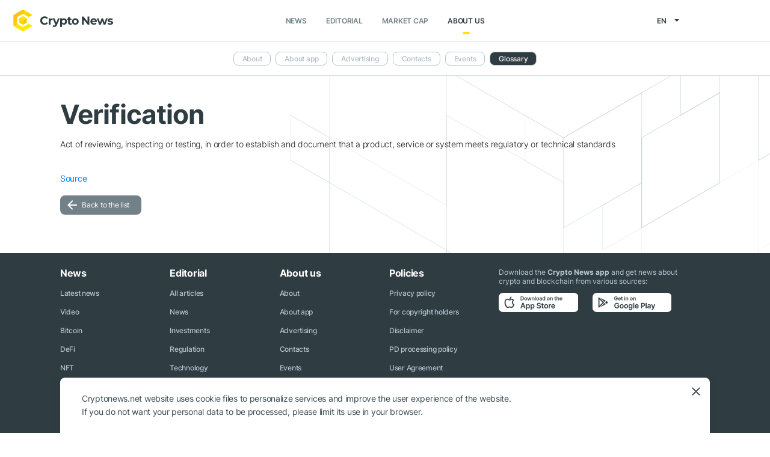

--- FILE ---
content_type: text/css
request_url: https://cryptonews.net/css/glossary.min.css
body_size: 700
content:
@keyframes gradient{0{background-position:0 50%}50%{background-position:100% 50%}100%{background-position:0 50%}}#glossary .symbol{line-height:34px;box-sizing:border-box;margin:24px 0 16px;font-style:normal;font-weight:600;font-size:24px;color:#37474f}@media(max-width:720px){#glossary .symbol{font-weight:600;font-size:18px;line-height:1;margin:24px 0 10px}}#glossary .items{align-items:center}#glossary .items .separator{margin:0 4px;color:#b4c5ce}@media(max-width:720px){#glossary .items .separator{margin:0}}#glossary .items a{text-decoration:none;font-style:normal;font-weight:400;font-size:14px;line-height:22px;letter-spacing:-0.02em}@media(max-width:720px){#glossary .items a{font-weight:400;font-size:12px;line-height:19px}}#glossary .items a:hover{text-decoration:underline}#glossary.selected .symbol{display:none}#glossary.selected .symbol-items{display:none}#glossary.selected .symbol-items.selected{display:block}.symbol_list{padding:0;margin:30px 0;display:flex;flex-direction:row;flex-wrap:wrap}@media(max-width:720px){.symbol_list{margin:20px -6px}}.symbol_list .symbol{flex:0 1 30px;font-style:normal;font-weight:600;font-size:16px;line-height:22px;letter-spacing:-0.02em;color:#718187;margin:4px 4px;height:30px;width:30px;cursor:pointer;transition:all .5s ease-in-out;border-radius:4px;display:flex;align-items:center;justify-content:center}@media(max-width:720px){.symbol_list .symbol{flex:0 1 24px;margin:1px 4px}}.symbol_list .symbol:hover{color:#ffb800}.symbol_list .symbol.active{background:#2f3c42;color:#fff}.symbol_list hr{margin:1rem 24px}.top-back-link{display:none}@media(max-width:768px){.top-back-link{display:inline-flex}}@media(max-width:768px){.bottom-back-link{display:none}}h1.glossary-title{margin:16px 0}@media(max-width:720px){h1.glossary-title{margin:16px 0 8px}}@media(max-width:720px){.glossary-description{font-style:normal;font-weight:400;font-size:12px;line-height:160%;letter-spacing:-0.02em;color:#37474f}}@media(max-width:720px){.source-link{font-size:12px}}

--- FILE ---
content_type: image/svg+xml
request_url: https://cryptonews.net/i/bg-1.svg
body_size: 927
content:
<svg width="884" height="754" viewBox="0 0 884 754" fill="none" xmlns="http://www.w3.org/2000/svg">
    <g clip-path="url(#clip0_5472_5262)">
        <path opacity="0.6" d="M713.399 -69.4136L583.699 5.41361L454 -69.4136L583.699 -144.241L713.399 -69.4136Z" stroke="#B4C5CE"/>
        <path opacity="0.1" d="M324.3 5.41361L194.496 80.3456L64.7969 5.51842L194.601 -69.4136L324.3 5.41361Z" stroke="#B4C5CE"/>
        <path opacity="0.2" d="M908 342.241L907.895 492L778.301 566.827V417.173L908 342.241Z" stroke="#B4C5CE"/>
        <path opacity="0.2" d="M454 5.51839L389.203 42.8272L324.301 5.41359L389.098 -32L454 5.51839Z" stroke="#B4C5CE"/>
        <path opacity="0.4" d="M908 -32V42.932L843.098 80.3456V5.41361L908 -32Z" stroke="#B4C5CE"/>
        <path opacity="0.5" d="M129.699 -32L64.7972 5.41361L0 -32L64.7972 -69.4136L129.699 -32Z" stroke="#B4C5CE"/>
        <path opacity="0.6" d="M64.7972 304.827L0 267.518V192.586L64.7972 230V304.827Z" stroke="#B4C5CE"/>
        <path opacity="0.3" d="M843.098 5.41361L713.399 80.3456L583.699 5.41361L713.399 -69.4136L843.098 5.41361Z" stroke="#B4C5CE"/>
        <path opacity="0.4" d="M583.699 5.41359L518.797 42.8272L454 5.41359L518.797 -32L583.699 5.41359Z" stroke="#B4C5CE"/>
        <path opacity="0.3" d="M259.398 342.346L64.7969 230V5.5184L259.398 117.759V342.346Z" stroke="#B4C5CE"/>
        <path opacity="0.7" d="M713.399 304.932L583.699 379.759V230L713.399 155.173V304.932Z" stroke="#B4C5CE"/>
        <path opacity="0.5" d="M259.398 641.654L64.7969 529.414V304.827L259.398 417.173V641.654Z" stroke="#B4C5CE"/>
        <path opacity="0.5" d="M713.399 80.3456V155.173L648.602 192.586V117.759L713.399 80.3456Z" stroke="#B4C5CE"/>
        <path opacity="0.6" d="M454 754L324.301 679.173V529.414L454 604.241V754Z" stroke="#B4C5CE"/>
        <path opacity="0.2" d="M454 304.827L389.098 267.518V192.586L454 230.105V304.827Z" stroke="#B4C5CE"/>
        <path opacity="0.6" d="M454 230L259.398 117.759L454 5.5184L648.601 117.759L454 230Z" stroke="#B4C5CE"/>
        <path opacity="0.4" d="M454 529.414L259.398 417.173V192.586L454 304.827V529.414Z" stroke="#B4C5CE"/>
        <path opacity="0.3" d="M324.301 454.586V529.414L259.398 492V417.173L324.301 454.586Z" stroke="#B4C5CE"/>
        <path opacity="0.3" d="M583.699 379.759L518.797 417.173V342.346L583.594 304.932L583.699 379.759Z" stroke="#B4C5CE"/>
        <path opacity="0.7" d="M908 192.586L778.301 267.414V117.759L908 42.932V192.586Z" stroke="#B4C5CE"/>
        <path opacity="0.5" d="M583.699 155.173V304.932L454 379.759V230L583.699 155.173Z" stroke="#B4C5CE"/>
        <path opacity="0.4" d="M518.797 566.932L454 604.241V529.414L518.797 492V566.932Z" stroke="#B4C5CE"/>
        <path opacity="0.2" d="M778.301 492L583.699 604.346V379.759L778.301 267.414V492Z" stroke="#B4C5CE"/>
        <path opacity="0.7" d="M583.699 604.346L518.902 641.759L518.797 566.827L583.699 529.414V604.346Z" stroke="#B4C5CE"/>
        <path opacity="0.4" d="M778.196 566.827L713.398 604.346V529.414L778.301 492L778.196 566.827Z" stroke="#B4C5CE"/>
        <path opacity="0.5" d="M648.602 641.759L518.902 716.586V641.759L648.497 566.932L648.602 641.759Z" stroke="#B4C5CE"/>
    </g>
    <defs>
        <clipPath id="clip0_5472_5262">
            <rect width="908" height="1048" fill="white" transform="translate(0 -294)"/>
        </clipPath>
    </defs>
</svg>